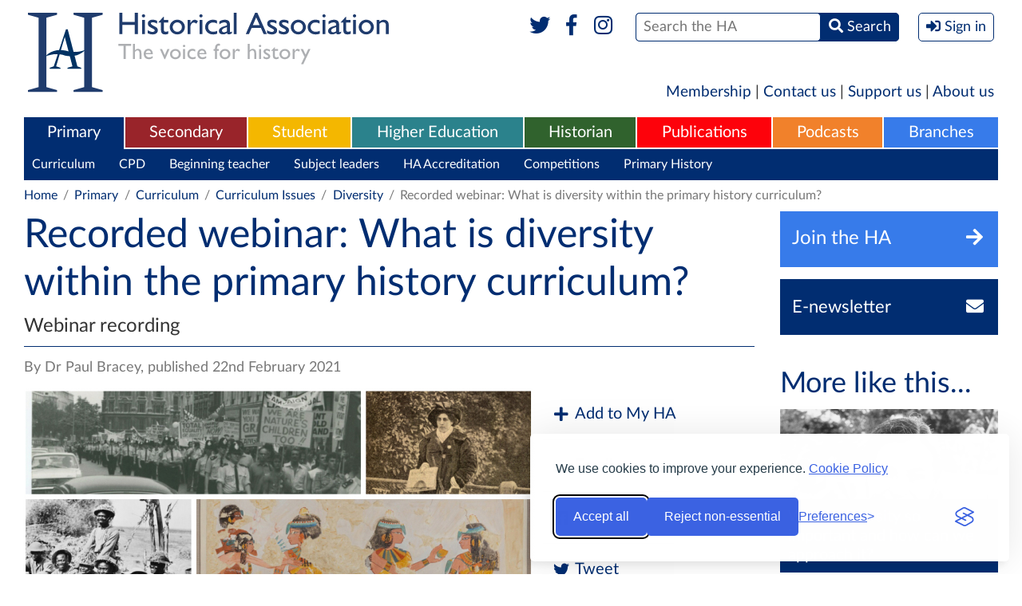

--- FILE ---
content_type: text/html; charset=UTF-8
request_url: https://www.history.org.uk/primary/categories/687/resource/10035/recorded-webinar-what-is-diversity-within-the-pri
body_size: 8015
content:
<!DOCTYPE html>
<html xmlns="http://www.w3.org/1999/xhtml" lang="en">
<head>
    <meta http-equiv="Content-Type" content="text/html; charset=utf-8" />
    <meta name="viewport" content="width=device-width, initial-scale=1.0, maximum-scale=1.0, user-scalable=no">
            <meta name="description" content="" />
    <meta property="og:title" content="Recorded webinar: What is diversity within the primary history curriculum?" />
    <meta property="og:type" content="article" />
    <meta property="og:description" content="" />
    <meta property="og:site_name" content="The Historical Association" />
    <meta property="og:locale" content="en_GB" />
    <meta property="og:article:author" content="Dr Paul Bracey" />
    <meta property="og:url" content="https://www.history.org.uk/primary/resource/10035/recorded-webinar-what-is-diversity-within-the-pri" />
    <link rel="canonical" href="https://www.history.org.uk/primary/resource/10035/recorded-webinar-what-is-diversity-within-the-pri">
        <meta property="og:image" content="https://www.history.org.uk/library/2102/0000/0078/primarydiversitycollage.jpg" />
        <meta property="og:published_time" content="2021-02-22" />
                <title>Recorded webinar: What is diversity within the primary history curriculum? / Historical Association</title>
    
    <link rel="stylesheet" href="https://use.fontawesome.com/releases/v5.6.1/css/all.css" integrity="sha384-gfdkjb5BdAXd+lj+gudLWI+BXq4IuLW5IT+brZEZsLFm++aCMlF1V92rMkPaX4PP" crossorigin="anonymous">
    
        
    
        
    
    <style type="text/css" media="all">
        <!--
                @import  url("https://www.history.org.uk/style.css?v1.24");
        -->
    </style>
    <script type="text/javascript"> var site_base_url = 'https://www.history.org.uk'; </script>
    <script src="https://www.history.org.uk/js/jquery.min.js"></script>
    <script src="https://www.history.org.uk/scripts/global.js?v1.13" type="text/javascript"></script>
    
    
    
    <script src="https://www.history.org.uk/js/jwplayer-8.2.0/jwplayer.js"></script>
    <script>jwplayer.key="HTMdHyz+hf62RyettJYUJG3KjKtFicE8+5hOagfIDFY=";</script>
    
    <link rel="stylesheet" id="silktide-consent-manager-css" href="https://www.history.org.uk/silktide-consent-manager.css">
    <script src="https://www.history.org.uk/silktide-consent-manager.js?v=1.0.1"></script>

    <script>
        // Helper to set a PHP-readable cookie + localStorage sync
        function setConsentCookie(categoryId, value) {
            localStorage.setItem('silktideCookieChoice_' + categoryId, value);
            document.cookie = `silktideCookieChoice_${categoryId}=${value}; path=/; max-age=31536000; SameSite=Lax`;
        }

        silktideCookieBannerManager.updateCookieBannerConfig({
            background: { showBackground: false },
            cookieIcon: { position: "bottomRight" },

            cookieTypes: [
                {
                    id: "necessary",
                    name: "Necessary",
                    description: "<p>These cookies are necessary for the website to function properly and cannot be switched off. They help with things like logging in and setting your privacy preferences.</p>",
                    required: true,
                    onAccept: function() {
                        setConsentCookie('necessary', 'true');
                    }
                },
                {
                    id: "analytics",
                    name: "Analytics",
                    description: "<p>These cookies help us understand user experiences. We’ll never use them to identify you personally – just to monitor how well our website is working and if there’s any room for improvement.</p>",
                    required: false,
                    onAccept: function() {
                        setConsentCookie('analytics', 'true');
                    },
                    onReject: function() {
                        setConsentCookie('analytics', 'false');
                    }
                },
                {
                    id: "advertising",
                    name: "Advertising",
                    description: "<p>These cookies provide extra features and personalization to improve your experience. They may be set by us or by partners whose services we use.</p>",
                    required: false,
                    onAccept: function() {
                        setConsentCookie('advertising', 'true');
                    },
                    onReject: function() {
                        setConsentCookie('advertising', 'false');
                    }
                }
            ],

            text: {
                banner: {
                    description: "<p>We use cookies to improve your experience. <a href='https://www.history.org.uk/aboutus/categories/896/info/3567/historical-association-cookies-policy' target='_blank'>Cookie Policy</a></p>",
                    acceptAllButtonText: "Accept all",
                    rejectNonEssentialButtonText: "Reject non-essential",
                    preferencesButtonText: "Preferences"
                },
                preferences: {
                    title: "Customize your cookie preferences",
                    description: "<p>Select which cookies you want to allow.</p>",
                    creditLinkText: " ",
                    creditLinkAccessibleLabel: " "
                }
            },

            position: { banner: "bottomRight" },

            // Simplified Accept/Reject All handlers
            onAcceptAll: function() {
                this.cookieTypes.forEach(type => {
                    setConsentCookie(type.id, 'true');
                });
            },
            onRejectAll: function() {
                this.cookieTypes.forEach(type => {
                    setConsentCookie(type.id, type.required ? 'true' : 'false');
                });
            }
        });

        // Ensure localStorage and cookies stay in sync on page load
        window.addEventListener('load', () => {
            ['necessary', 'analytics'].forEach(cat => {
                const val = localStorage.getItem('silktideCookieChoice_' + cat);
                if (val !== null) setConsentCookie(cat, val);
            });
        });
    </script>



</head>

<body class="primary  " >
<div  class="container" >

            <header role="banner">
            <div class="header" id="header">
                <h1 class="logo">
                  <a href="https://www.history.org.uk" title="Historical Association">
                    <img src="https://www.history.org.uk/images/header-logo-full.svg" alt="Historical Association - The voice for history" />
                    <img src="https://www.history.org.uk/images/header-logo-mobile.png" alt="Historical Association - The voice for history" />
                  </a>
                </h1>
                <div class="mobileHeader" data-path="https://www.history.org.uk/">mobile header</div>
                <div class="formWrapper">
                    <form method="POST" action="https://www.history.org.uk/site/search_results" accept-charset="UTF-8"><input name="_token" type="hidden" value="UERqr71g1oRlliGGXPkm91GhfUBkLZjpiFtl9FN6">
                    
                    
                    
                    
                    <div class="social">
                        <a href="https://www.twitter.com/histassoc" target="_blank" title="Twitter"><i class="fab fa-fw fa-twitter"></i></a>
                        <a href="https://www.facebook.com/historicalassociation" title="Facebook" target="_blank"><i class="fab fa-fw fa-facebook-f"></i></a>
                        <a href="https://www.instagram.com/histassoc/" title="Instagram" target="_blank"><i class="fab fa-fw fa-instagram"></i></a>
                        
                    </div>
                    <div><span><span><input type="text" name="st" id="search" placeholder="Search the HA" /></span> <span><button><i class="fas fa-search"></i> <span>Search</span></button></span></span></div>
                    
                                            <div><button class="signIn" onclick="$('body').toggleClass('signInPanelVisible'); return false"><i class="fas fa-sign-in-alt"></i> <span>Sign in</span></button></div>
                                        <label for="search">Search</label>
                    </form>
                    <div class="socialTwo">
                        <a href="https://www.twitter.com/histassoc" target="_blank"><i class="fab fa-fw fa-twitter"></i></a>
                        <a href="https://www.facebook.com/historicalassociation" target="_blank"><i class="fab fa-fw fa-facebook-f"></i></a>
                        <a href="https://www.instagram.com/histassoc/" title="Instagram" target="_blank"><i class="fab fa-fw fa-instagram"></i></a>
                        
                    </div>
                    <p>The UK National Charity for History</p>

                                            <div class="signInPanel">
                            <div class="title">
                                <a href="https://members.history.org.uk/iParts/Contact%20Management/ContactSignIn/ContactSignInDialog.aspx?SendPasswordReset=true&amp;CK=04253015-8ce5-4b8d-b6fd-b9d3bfc24c06&amp;CIK=003a2bee-8d0c-487a-9f90-a9059724b070" title="Forgotten Password?">Forgotten Password?</a>
                                Sign in with your HA account
                            </div>
                            <form role="form" method="POST" action="https://www.history.org.uk/userauth/login">
                                <input type="hidden" name="_token" value="UERqr71g1oRlliGGXPkm91GhfUBkLZjpiFtl9FN6">
                                <input type="hidden" name="return_path" value="https%3A%2F%2Fwww.history.org.uk%2Fprimary%2Fcategories%2F687%2Fresource%2F10035%2Frecorded-webinar-what-is-diversity-within-the-pri">
                                <p><span><label>Username</label> <input name="email" type="text" placeholder="Username" value="" /></span></p>
                                <p><span><label>Password</label> <input name="password" type="password" placeholder="Password" /></span><span><button type="submit">Sign In</button></span></p>
                                <p>
                                    <span>
                                        <a href="https://www.history.org.uk/membership" title="Become a Member">Become a Member</a> |
                                        <a href="http://members.history.org.uk/Members/Create_Account/Members/Create_account_simple_form.aspx" title="Register for free">Register for free</a>
                                    </span>
                                </p>
                            </form>
                        </div>
                                        
                </div>
            </div>
        </header>
    
    <div class="sideMenuOverlay" onclick="$('body').removeClass('sideMenuVisible'); return false"></div>
    <div class="sideMenu"></div>

    
    <nav role="navigation">
        <div class="shortMenu">
  <a href="https://www.history.org.uk/membership">Membership</a> | <a href="https://www.history.org.uk/aboutus/info/1351/contact-us">Contact us</a> | <a href="https://www.history.org.uk/aboutus/info/1347/support-us">Support us</a> | <a href="https://www.history.org.uk/aboutus">About us</a>
</div>

<div class="mainMenu">
    <ul role="menu">
        <li role="menuitem" class="primary  selected ">
    <a href="https://www.history.org.uk/primary">Primary</a>
            <div>
            <ul>
                                    <li><a href="https://www.history.org.uk/primary/categories/curriculum" title="Curriculum">Curriculum</a></li>
                                    <li><a href="https://www.history.org.uk/primary/categories/cpd" title="CPD">CPD</a></li>
                                    <li><a href="https://www.history.org.uk/primary/categories/beginning-teacher" title="Beginning teacher">Beginning teacher</a></li>
                                    <li><a href="https://www.history.org.uk/primary/categories/subject-leadership" title="Subject leaders">Subject leaders</a></li>
                                    <li><a href="https://www.history.org.uk/primary/categories/accreditation" title="HA Accreditation">HA Accreditation</a></li>
                                    <li><a href="https://www.history.org.uk/primary/categories/primary-competitions" title="Competitions">Competitions</a></li>
                                    <li><a href="https://www.history.org.uk/primary/categories/299/info/39/an-introduction-to-primary-history" title="Primary History">Primary History</a></li>
                            </ul>
        </div>
    </li><li role="menuitem" class="secondary ">
    <a href="https://www.history.org.uk/secondary">Secondary</a>
            <div>
            <ul>
                                    <li><a href="https://www.history.org.uk/secondary/categories/curriculum" title="Curriculum Support">Curriculum Support</a></li>
                                    <li><a href="https://www.history.org.uk/secondary/categories/cpd" title="CPD">CPD</a></li>
                                    <li><a href="https://www.history.org.uk/secondary/categories/beginning-teacher" title="Beginning teacher">Beginning teacher</a></li>
                                    <li><a href="https://www.history.org.uk/secondary/categories/leaders" title="Subject leaders">Subject leaders</a></li>
                                    <li><a href="https://www.history.org.uk/secondary/categories/accreditation" title="HA Accreditation">HA Accreditation</a></li>
                                    <li><a href="https://www.history.org.uk/secondary/categories/secondary-competitions" title="Competitions">Competitions</a></li>
                                    <li><a href="https://www.history.org.uk/secondary/info/2588/an-introduction-to-teaching-history" title="Teaching History journal">Teaching History journal</a></li>
                                    <li><a href="https://www.history.org.uk/secondary/categories/teaching-resources" title="Teaching resources">Teaching resources</a></li>
                            </ul>
        </div>
    </li><li role="menuitem" class="student ">
    <a href="https://www.history.org.uk/student">Student</a>
            <div>
            <ul>
                                    <li><a href="https://www.history.org.uk/student/categories/historical-periods" title="Historical periods">Historical periods</a></li>
                                    <li><a href="https://www.history.org.uk/student/categories/14-16" title="14-16">14-16</a></li>
                                    <li><a href="https://www.history.org.uk/student/categories/16-18" title="16-18">16-18</a></li>
                                    <li><a href="https://www.history.org.uk/student/categories/topic-guides-16-18" title="A-level topic guides">A-level topic guides</a></li>
                                    <li><a href="https://www.history.org.uk/student/categories/transition" title="Transition to university">Transition to university</a></li>
                                    <li><a href="https://www.history.org.uk/student/categories/choosing-history-16-18" title="Choosing history">Choosing history</a></li>
                                    <li><a href="https://www.history.org.uk/student/categories/careers" title="Careers with history">Careers with history</a></li>
                                    <li><a href="https://www.history.org.uk/student/categories/student-competitions" title="Competitions">Competitions</a></li>
                                    <li><a href="https://www.history.org.uk/student/categories/films" title="Films">Films</a></li>
                                    <li><a href="https://www.history.org.uk/student/categories/events" title="What&#039;s on">What&#039;s on</a></li>
                            </ul>
        </div>
    </li><li role="menuitem" class="higher-ed ">
    <a href="https://www.history.org.uk/higher-ed">Higher Education</a>
            <div>
            <ul>
                                    <li><a href="https://www.history.org.uk/higher-ed/categories/working-with-schools" title="Working with schools">Working with schools</a></li>
                                    <li><a href="https://www.history.org.uk/higher-ed/categories/guide-history-schools" title="Guide to history in schools">Guide to history in schools</a></li>
                                    <li><a href="https://www.history.org.uk/higher-ed/categories/outreach" title="Public outreach">Public outreach</a></li>
                                    <li><a href="https://www.history.org.uk/higher-ed/categories/transition-uni" title="Transition to university">Transition to university</a></li>
                                    <li><a href="https://www.history.org.uk/higher-ed/categories/publishing" title="Publish with us">Publish with us</a></li>
                                    <li><a href="https://www.history.org.uk/higher-ed/categories/history-blog" title="History blog">History blog</a></li>
                                    <li><a href="https://www.history.org.uk/higher-ed/categories/about-us" title="About us">About us</a></li>
                            </ul>
        </div>
    </li><li role="menuitem" class="general ">
    <a href="https://www.history.org.uk/historian">Historian</a>
            <div>
            <ul>
                                    <li><a href="https://www.history.org.uk/historian/info/2589/an-introduction-to-the-historian" title="The Historian magazine">The Historian magazine</a></li>
                                    <li><a href="https://www.history.org.uk/historian/categories/historical-periods" title="Historical Periods">Historical Periods</a></li>
                                    <li><a href="https://www.history.org.uk/historian/categories/themes" title="Themes">Themes</a></li>
                                    <li><a href="https://www.history.org.uk/historian/categories/whats-on" title="Events &amp; courses">Events &amp; courses</a></li>
                                    <li><a href="https://www.history.org.uk/historian/categories/films" title="Films">Films</a></li>
                                    <li><a href="https://www.history.org.uk/branches" title="Branches">Branches</a></li>
                                    <li><a href="https://www.history.org.uk/historian/categories/public-history" title="Public history">Public history</a></li>
                                    <li><a href="https://www.history.org.uk/myHA/my_events/submit" title="Submit an event">Submit an event</a></li>
                            </ul>
        </div>
    </li><li role="menuitem" class="publications ">
    <a href="https://www.history.org.uk/publications">Publications</a>
            <div>
            <ul>
                                    <li><a href="https://www.history.org.uk/publications/categories/primary-history" title="Primary History">Primary History</a></li>
                                    <li><a href="https://www.history.org.uk/publications/categories/teaching-history" title="Teaching History">Teaching History</a></li>
                                    <li><a href="https://www.history.org.uk/publications/categories/the-historian" title="The Historian">The Historian</a></li>
                                    <li><a href="https://www.history.org.uk/publications/categories/history" title="History">History</a></li>
                                    <li><a href="https://www.history.org.uk/publications/categories/pamphlets" title="Classic Pamphlets">Classic Pamphlets</a></li>
                                    <li><a href="https://www.history.org.uk/publications/categories/international-journal-of-historical-learning/info" title="HERJ">HERJ</a></li>
                                    <li><a href="https://www.history.org.uk/publications/categories/HA-News" title="HA News">HA News</a></li>
                            </ul>
        </div>
    </li><li role="menuitem" class="podcasts ">
    <a href="https://www.history.org.uk/podcasts">Podcasts</a>
            <div>
            <ul>
                                    <li><a href="https://www.history.org.uk/podcasts/list" title="List all Podcasts">List all Podcasts</a></li>
                                    <li><a href="https://www.history.org.uk/podcasts/categories/britain-ireland" title="Britain &amp; Ireland">Britain &amp; Ireland</a></li>
                                    <li><a href="https://www.history.org.uk/podcasts/categories/europe" title="Europe">Europe</a></li>
                                    <li><a href="https://www.history.org.uk/podcasts/categories/world" title="World">World</a></li>
                                    <li><a href="https://www.history.org.uk/podcasts/categories/podcastthemes" title="Themes">Themes</a></li>
                            </ul>
        </div>
    </li><li role="menuitem" class="branches ">
    <a href="https://www.history.org.uk/branches">Branches</a>
            <div>
            <ul>
                                    <li><a href="https://www.history.org.uk/branches/categories/branch-programmes" title="Branch programmes">Branch programmes</a></li>
                                    <li><a href="https://www.history.org.uk/branches/categories/locate-your-branch" title="Locate your Branch">Locate your Branch</a></li>
                                    <li><a href="https://www.history.org.uk/branches/categories/909/info/3685/contact-your-branch" title="Contacts">Contacts</a></li>
                                    <li><a href="https://www.history.org.uk/branches/categories/support-branch" title="Support your Branch">Support your Branch</a></li>
                                    <li><a href="https://www.history.org.uk/branches/categories/podcasts-publications" title="Branch publications">Branch publications</a></li>
                                    <li><a href="https://www.history.org.uk/branches/categories/branch-history" title="Branch history">Branch history</a></li>
                                    <li><a href="https://www.history.org.uk/events/calendar?filter_type=branch&amp;filter_region=&amp;filter_branch=&amp;freetext=" title="Calendar">Calendar</a></li>
                                    <li><a href="https://www.history.org.uk/myHA/my_events/submit" title="Submit an event">Submit an event</a></li>
                            </ul>
        </div>
    </li>    </ul>
    <button class="sideMenuButton"><i class="fa fa-bars"></i></button>
</div>


    <div class="sectionMenu">
        <div class="head">
          <div>Primary</div>
          <div class="more">
            <a href="#close" title="Close" onclick="$(this).parent().parent().parent().toggleClass('moreVisible'); return false">
              <span>More <i class="fa fa-bars fa-fw"></i></span>
              <span>Close <i class="fa fa-times-circle fa-fw"></i></span>
            </a>
          </div>
        </div>
        <ul>
            
            <li ><a href="https://www.history.org.uk/primary" title="Primary">Primary Homepage</a></li>
                                                <li><a href="https://www.history.org.uk/primary/categories/curriculum" title="Curriculum">Curriculum</a></li>
                                                                <li><a href="https://www.history.org.uk/primary/categories/cpd" title="CPD">CPD</a></li>
                                                                <li><a href="https://www.history.org.uk/primary/categories/beginning-teacher" title="Beginning teacher">Beginning teacher</a></li>
                                                                <li><a href="https://www.history.org.uk/primary/categories/subject-leadership" title="Subject leaders">Subject leaders</a></li>
                                                                <li><a href="https://www.history.org.uk/primary/categories/accreditation" title="HA Accreditation">HA Accreditation</a></li>
                                                                <li><a href="https://www.history.org.uk/primary/categories/primary-competitions" title="Competitions">Competitions</a></li>
                                                                <li><a href="https://www.history.org.uk/primary/categories/299/info/39/an-introduction-to-primary-history" title="Primary History">Primary History</a></li>
                                    </ul>
        <div class="dropdown">
          <div class="sectionMenuMore"></div>
        </div>
    </div>
    
    
     
        
                            
                
                
                
                
                
                
                
                
                            
                
                
                
                
                
                
                
                
                            
                
                
                
                
                
                
                
                
                            
                
                
                
                
                
                
                
                
                            
                
                
                
                
                
                
                
                
                            
                
                
                
                
                
                
                
                
                            
                
                
                
                
                
                
                
                
                    
     
        <div class="breadcrumb">
            <p>
                <a href="https://www.history.org.uk">Home</a> <span>/</span>
    <a href="https://www.history.org.uk/primary">Primary</a> <span>/</span>
                                    <a href="https://www.history.org.uk/primary/categories/curriculum">Curriculum</a> <span>/</span>
                                <a href="https://www.history.org.uk/primary/categories/curriculum-issues">Curriculum Issues</a> <span>/</span>
                        
        <a href="https://www.history.org.uk/primary/categories/diversity">Diversity</a> <span>/</span>
                    Recorded webinar: What is diversity within the primary history curriculum?
            </p>
        </div>
    </nav>

    
    <article role="main">

        <div class="internalColumns">

            <div class="middleColumn">

                <header>
                    <div class="pageTitle">
                        <h1>Recorded webinar: What is diversity within the primary history curriculum?</h1>
                                                    <p>Webinar recording</p>
                                            </div>
                </header>

                
                
                <div class="pageAuthor">By Dr Paul Bracey, published 22nd February 2021</div>

                
                                    <div class="pageImage">
                        <div class="image">
                            <figure>
                                <img src='https://www.history.org.uk/library/2102/0000/0078/primarydiversitycollage_640.jpg' title="Primary Diversity Collage: Marchers and police at Gay Pride march, London, 1974. Image credit: LSE Library, Princess Sophia Duleep Singh selling subscriptions for the Suffragette newspaper outside Hampton Court in London. Image: British Library, 81st [West African] division and attached troops on active service in the Arakan: Burma, October 1943 to March 1945 Image © IWM IND 7049, Statue of Grainne Mhaol Ni Mhaille (Grace O'Malley, 1530-1603), the Irish Pirate, located at Westport House, Co. Mayo, Ireland (Photo: Suzanne Mischyshyn, Wikimedia Commons), Italian street musicians in London, From 'Street Life in London', 1877, by John Thomson and Adolphe Smith. Image credit LSE Library." >
                            </figure>
                        </div>
                                                    <div class="socialList topfuncbar">
                                <ul>
                                    <li>
            
            
                
            

            <a href="javascript:;" title="Add to My HA" onclick="$(this).next().toggleClass('visible')"><i class="fa fa-plus fa-fw"></i> Add to My HA</a>
            
            
            <form method="POST" action="https://www.history.org.uk/myHA/saveToList/resource/10035" accept-charset="UTF-8" class="addTo"><input name="_token" type="hidden" value="UERqr71g1oRlliGGXPkm91GhfUBkLZjpiFtl9FN6">
            <div class="title">Add to folder</div>
            <select name="existing_list_id" class="dropdownSelect" onchange="if (this.value === 'new') $(this).next().show(); else $(this).next().hide()">
                <option value="0">Default Folder</option>
                                <option value="new">[New Folder]</option>
            </select>
            <div id="newList" style="display: none">
                <input type="text" name="new_list_name" placeholder="Name your new folder" />
            </div>
            <div><button type="submit" class="inlineButton"><i class="fa fa-plus fa-fw"></i> Add</button></div>
            </form>
        </li>
        
                <li><a href="mailto:%20?body=https://www.history.org.uk/primary/categories/687/resource/10035/recorded-webinar-what-is-diversity-within-the-pri&subject=Recorded webinar: What is diversity within the primary history curriculum?" title="Email"><i class="far fa-envelope fa-fw"></i> Email</a></li>
    <li><a href="http://www.facebook.com/sharer/sharer.php?u=https%3A%2F%2Fwww.history.org.uk%2Fprimary%2Fcategories%2F687%2Fresource%2F10035%2Frecorded-webinar-what-is-diversity-within-the-pri&title=Recorded+webinar%3A+What+is+diversity+within+the+primary+history+curriculum%3F" title="Share" target="_blank"><i class="fab fa-facebook fa-fw"></i> Share</a></li>
    <li><a href="http://twitter.com/intent/tweet?text=Recorded+webinar%3A+What+is+diversity+within+the+primary+history+curriculum%3F&url=https%3A%2F%2Fwww.history.org.uk%2Fprimary%2Fcategories%2F687%2Fresource%2F10035%2Frecorded-webinar-what-is-diversity-within-the-pri" title="Tweet" target="_blank"><i class="fab fa-twitter fa-fw"></i> Tweet</a></li>
                                </ul>
                            </div>
                                            </div>
                
                <div class="pageDescription">

                                            <h2>Diversity in the primary history curriculum webinar series</h2>
                    
                    <p><p><span data-ogsb="rgb(255, 255, 255)">In 2021 we ran a series&nbsp;of webinars aimed at teachers working in primary schools: Diversity in the primary history curriculum. This series considered the following questions: What is diversity? Why has it proved to be controversial? How can we respond to this? Why is it so important in developing children's understanding of the past? These webinars, led by the Historical Association's primary committee and guest experts, each explored a key theme related to diversity in history and suggested practical strategies for weaving different aspects of diversity into your curriculum.</span></p>
<p><span data-ogsb="rgb(255, 255, 255)">This introductory webinar on 'What is diversity within the primary history curriculum?' is presented by Paul Bracey and considers the main themes and questions for teachers looking to diversify their curriculum. It is available free to members.&nbsp;</span></p></p>

                                            
                        <div class="restrictedArea">
    <div class="right">
                    <a href="https://www.history.org.uk/userauth/login"><button class="inlineButton isBlock"><i class="fas fa-sign-in-alt"></i> Sign in</button></a>
            
            </div>
    <div class="left">
                    <h3 class="title">This resource is FREE for <strong>Primary HA Members</strong>.</h3>
                            <p>HA Members can sign in to access this content or you can <a href="https://www.history.org.uk/membership/primary">Join the HA</a> if you are not already a member.</p>
            
            </div>
</div>

                    
                    
                    <div class="socialList isHorizontal twoColumns">
                        <ul>
                            <li>
            
            
                
            

            <a href="javascript:;" title="Add to My HA" onclick="$(this).next().toggleClass('visible')"><i class="fa fa-plus fa-fw"></i> Add to My HA</a>
            
            
            <form method="POST" action="https://www.history.org.uk/myHA/saveToList/resource/10035" accept-charset="UTF-8" class="addTo"><input name="_token" type="hidden" value="UERqr71g1oRlliGGXPkm91GhfUBkLZjpiFtl9FN6">
            <div class="title">Add to folder</div>
            <select name="existing_list_id" class="dropdownSelect" onchange="if (this.value === 'new') $(this).next().show(); else $(this).next().hide()">
                <option value="0">Default Folder</option>
                                <option value="new">[New Folder]</option>
            </select>
            <div id="newList" style="display: none">
                <input type="text" name="new_list_name" placeholder="Name your new folder" />
            </div>
            <div><button type="submit" class="inlineButton"><i class="fa fa-plus fa-fw"></i> Add</button></div>
            </form>
        </li>
        
                <li><a href="mailto:%20?body=https://www.history.org.uk/primary/categories/687/resource/10035/recorded-webinar-what-is-diversity-within-the-pri&subject=Recorded webinar: What is diversity within the primary history curriculum?" title="Email"><i class="far fa-envelope fa-fw"></i> Email</a></li>
    <li><a href="http://www.facebook.com/sharer/sharer.php?u=https%3A%2F%2Fwww.history.org.uk%2Fprimary%2Fcategories%2F687%2Fresource%2F10035%2Frecorded-webinar-what-is-diversity-within-the-pri&title=Recorded+webinar%3A+What+is+diversity+within+the+primary+history+curriculum%3F" title="Share" target="_blank"><i class="fab fa-facebook fa-fw"></i> Share</a></li>
    <li><a href="http://twitter.com/intent/tweet?text=Recorded+webinar%3A+What+is+diversity+within+the+primary+history+curriculum%3F&url=https%3A%2F%2Fwww.history.org.uk%2Fprimary%2Fcategories%2F687%2Fresource%2F10035%2Frecorded-webinar-what-is-diversity-within-the-pri" title="Tweet" target="_blank"><i class="fab fa-twitter fa-fw"></i> Tweet</a></li>
                        </ul>
                    </div>

                </div>

                
            </div>

            <div class="rightColumn">

    <aside>
        <div>
                        <a href="https://www.history.org.uk/membership" title="Join the HA" class="flatButton joinToday"><span>Join the HA</span><span><i class="fa fa-fw fa-arrow-right"></i></span></a>
                <div>
                  <a href="http://members.history.org.uk/Members/Create_Account/Members/Create_account_simple_form.aspx" title="Sign up for the HA Newsletter" class="flatButton newsletter"><span>E-newsletter</span><span><i class="fa fa-fw fa-envelope"></i></span></a>
                </div>
                    </div>

        

                    <h2>More like this...</h2>
            <div class="imageList">
                <ul>
                                            <li><a href="https://www.history.org.uk/primary/resource/9102/why-is-diversity-so-important-and-how-can-we-appro" title="Why is diversity so important and how can we approach it?"><span class="image" style="background-image: url('https://www.history.org.uk/library/1309/0000/0088/Rosa_Parks_273.jpg')"></span><span class="title">Why is diversity so important and how can we approach it?</span></a></li>
                                            <li><a href="https://www.history.org.uk/primary/resource/10512/diversity-in-primary-history" title="Diversity in Primary History"><span class="image" style="background-image: url('https://www.history.org.uk/library/2106/0000/0038/diversitypostercollage_273.jpg')"></span><span class="title">Diversity in Primary History</span></a></li>
                                            <li><a href="https://www.history.org.uk/primary/resource/9647/primary-history-summer-resource-2019-diversity" title="Primary History Summer Resource 2019: Diversity"><span class="image" style="background-image: url('https://www.history.org.uk/library/1907/0000/0112/PHsummerresource2019diversity_273.jpg')"></span><span class="title">Primary History Summer Resource 2019: Diversity</span></a></li>
                                    </ul>
            </div>
        
        

        
    </aside>
</div>

        </div>

        <aside>
        <h2 class="defaultGap">Popular in Primary</h2>
        <div class="imageList horizontal">
            <ul>
                                    <li><a href="https://www.history.org.uk/primary/categories/299/info/39/an-introduction-to-primary-history" title="An Introduction to Primary History"><span class="image" style="background-image: url('https://www.history.org.uk/library/1512/0000/0149/PH_68_295.jpg')"></span><span class="title">An Introduction to Primary History</span></a></li>
                                    <li><a href="https://www.history.org.uk/primary/module/8749/local-significant-individuals" title="Local significant individuals"><span class="image" style="background-image: url('https://www.history.org.uk/library/2006/0000/0333/UKmapsignifindividuals_295.jpg')"></span><span class="title">Local significant individuals</span></a></li>
                                    <li><a href="https://www.history.org.uk/primary/module/8765/a-guide-to-using-the-ha-website" title="A guide to using the HA website"><span class="image" style="background-image: url('https://www.history.org.uk/library/2104/0000/0157/website_title_3.2_295.jpg')"></span><span class="title">A guide to using the HA website</span></a></li>
                            </ul>
        </div>
    </aside>



    </article>


</div>

<footer role="contentinfo">
    <div class="footer">
        <a href="#header" class="top"><i class="fa fa-angle-up"></i> <span>Go back to the top</span></a>
        <div class="heading">
            <div class="container">
				<span class="copyright">&copy; Copyright The Historical Association 2026<br />Charity Number 1120261</span>
                <a href="https://www.history.org.uk" title="Historical Association - Home" class="logo"><img src="https://www.history.org.uk/images/footer-logo.png" alt="Historical Association - The voice for history" /></a>
            </div>
        </div>
        <div class="container">
            <div class="sections">
                <div class="column">
    <p>Home</p>
    <ul>
        <li><a href="https://www.history.org.uk">Homepage</a></li>
        <li><a href="https://www.history.org.uk/ha-news">News</a></li>
        <li><a href="https://www.history.org.uk/aboutus">About Us</a></li>
        <li><a href="https://www.history.org.uk/getinvolved">Get Involved</a></li>
                    <li><a href="https://www.history.org.uk/membership">Join the HA</a></li>
            <li><a href="https://www.history.org.uk/userauth/login">Member Login</a></li>
                
        <li><a href="https://www.history.org.uk/membership">Membership</a></li>
    </ul>
</div>
            <div class="column">
            <p>Primary</p>
            <ul>
                                    <li><a href="https://www.history.org.uk/primary/categories/curriculum">Curriculum</a></li>
                                    <li><a href="https://www.history.org.uk/primary/categories/cpd">CPD</a></li>
                                    <li><a href="https://www.history.org.uk/primary/categories/beginning-teacher">Beginning teacher</a></li>
                                    <li><a href="https://www.history.org.uk/primary/categories/subject-leadership">Subject leaders</a></li>
                                    <li><a href="https://www.history.org.uk/primary/categories/accreditation">HA Accreditation</a></li>
                                    <li><a href="https://www.history.org.uk/primary/categories/primary-competitions">Competitions</a></li>
                                    <li><a href="https://www.history.org.uk/primary/categories/299/info/39/an-introduction-to-primary-history">Primary History</a></li>
                            </ul>
        </div>
                <div class="column">
            <p>Secondary</p>
            <ul>
                                    <li><a href="https://www.history.org.uk/secondary/categories/curriculum">Curriculum Support</a></li>
                                    <li><a href="https://www.history.org.uk/secondary/categories/cpd">CPD</a></li>
                                    <li><a href="https://www.history.org.uk/secondary/categories/beginning-teacher">Beginning teacher</a></li>
                                    <li><a href="https://www.history.org.uk/secondary/categories/leaders">Subject leaders</a></li>
                                    <li><a href="https://www.history.org.uk/secondary/categories/accreditation">HA Accreditation</a></li>
                                    <li><a href="https://www.history.org.uk/secondary/categories/secondary-competitions">Competitions</a></li>
                                    <li><a href="https://www.history.org.uk/secondary/info/2588/an-introduction-to-teaching-history">Teaching History journal</a></li>
                                    <li><a href="https://www.history.org.uk/secondary/categories/teaching-resources">Teaching resources</a></li>
                            </ul>
        </div>
                <div class="column">
            <p>Student</p>
            <ul>
                                    <li><a href="https://www.history.org.uk/student/categories/historical-periods">Historical periods</a></li>
                                    <li><a href="https://www.history.org.uk/student/categories/14-16">14-16</a></li>
                                    <li><a href="https://www.history.org.uk/student/categories/16-18">16-18</a></li>
                                    <li><a href="https://www.history.org.uk/student/categories/topic-guides-16-18">A-level topic guides</a></li>
                                    <li><a href="https://www.history.org.uk/student/categories/transition">Transition to university</a></li>
                                    <li><a href="https://www.history.org.uk/student/categories/choosing-history-16-18">Choosing history</a></li>
                                    <li><a href="https://www.history.org.uk/student/categories/careers">Careers with history</a></li>
                                    <li><a href="https://www.history.org.uk/student/categories/student-competitions">Competitions</a></li>
                                    <li><a href="https://www.history.org.uk/student/categories/films">Films</a></li>
                                    <li><a href="https://www.history.org.uk/student/categories/events">What&#039;s on</a></li>
                            </ul>
        </div>
                <div class="column">
            <p>Historian</p>
            <ul>
                                    <li><a href="https://www.history.org.uk/historian/info/2589/an-introduction-to-the-historian">The Historian magazine</a></li>
                                    <li><a href="https://www.history.org.uk/historian/categories/historical-periods">Historical Periods</a></li>
                                    <li><a href="https://www.history.org.uk/historian/categories/themes">Themes</a></li>
                                    <li><a href="https://www.history.org.uk/historian/categories/whats-on">Events &amp; courses</a></li>
                                    <li><a href="https://www.history.org.uk/historian/categories/films">Films</a></li>
                                    <li><a href="https://www.history.org.uk/branches">Branches</a></li>
                                    <li><a href="https://www.history.org.uk/historian/categories/public-history">Public history</a></li>
                                    <li><a href="https://www.history.org.uk/myHA/my_events/submit">Submit an event</a></li>
                            </ul>
        </div>
                <div class="column">
            <p>Events</p>
            <ul>
                                    <li><a href="https://www.history.org.uk/events/calendar">Event Calendar</a></li>
                                    <li><a href="https://www.history.org.uk/myHA/my_events/submit">Submit an event</a></li>
                                    <li><a href="https://www.history.org.uk/events/categories/whats-on">What&#039;s On?</a></li>
                                    <li><a href="https://www.history.org.uk/branches/categories/branch-programmes">Branch programmes</a></li>
                                    <li><a href="https://www.history.org.uk/events/categories/cpd">CPD</a></li>
                                    <li><a href="https://www.history.org.uk/events/categories/828">Sponsorship</a></li>
                            </ul>
        </div>
                <div class="column">
            <p>Publications</p>
            <ul>
                                    <li><a href="https://www.history.org.uk/publications/categories/primary-history">Primary History</a></li>
                                    <li><a href="https://www.history.org.uk/publications/categories/teaching-history">Teaching History</a></li>
                                    <li><a href="https://www.history.org.uk/publications/categories/the-historian">The Historian</a></li>
                                    <li><a href="https://www.history.org.uk/publications/categories/history">History</a></li>
                                    <li><a href="https://www.history.org.uk/publications/categories/pamphlets">Classic Pamphlets</a></li>
                                    <li><a href="https://www.history.org.uk/publications/categories/international-journal-of-historical-learning/info">HERJ</a></li>
                                    <li><a href="https://www.history.org.uk/publications/categories/HA-News">HA News</a></li>
                            </ul>
        </div>
                <div class="column">
            <p>Podcasts</p>
            <ul>
                                    <li><a href="https://www.history.org.uk/podcasts/list">List all Podcasts</a></li>
                                    <li><a href="https://www.history.org.uk/podcasts/categories/britain-ireland">Britain &amp; Ireland</a></li>
                                    <li><a href="https://www.history.org.uk/podcasts/categories/europe">Europe</a></li>
                                    <li><a href="https://www.history.org.uk/podcasts/categories/world">World</a></li>
                                    <li><a href="https://www.history.org.uk/podcasts/categories/podcastthemes">Themes</a></li>
                            </ul>
        </div>
                </div>
            <div class="newsletter">
                
                
            </div>
        </div>
    </div>
</footer>


</body>
</html>
